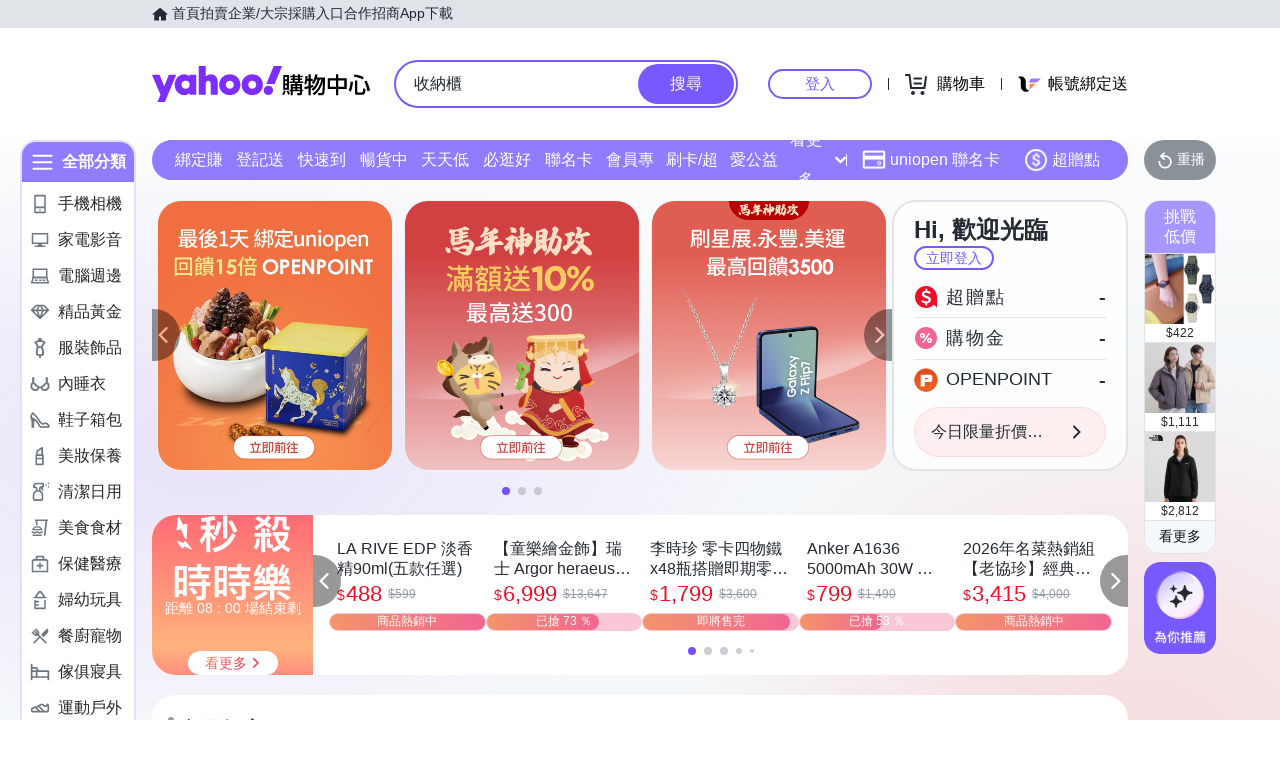

--- FILE ---
content_type: application/javascript; charset=utf-8
request_url: https://bw.scupio.com/ssp/initid.aspx?mode=L&cb=0.8107325327351902&mid=0
body_size: 247
content:
cb({'id':'CPL20260126114704952214'});